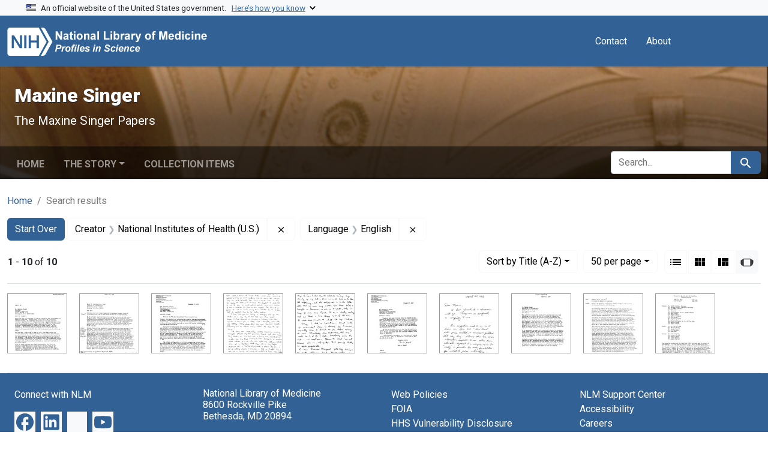

--- FILE ---
content_type: text/html; charset=utf-8
request_url: https://profiles.nlm.nih.gov/spotlight/dj/catalog?f%5Breadonly_creator_ssim%5D%5B%5D=National+Institutes+of+Health+%28U.S.%29&f%5Breadonly_language_ssim%5D%5B%5D=English&per_page=50&sort=readonly_title_ssim+asc&view=slideshow
body_size: 42758
content:

<!DOCTYPE html>
<html class="no-js" lang="en">
  <head>
    <meta charset="utf-8">
    <meta http-equiv="Content-Type" content="text/html; charset=utf-8">
    <meta name="viewport" content="width=device-width, initial-scale=1, shrink-to-fit=no">
    
    <title>Creator: National Institutes of Health (U.S.) / Language: English - Maxine Singer - Profiles in Science Search Results</title>
    <link href="https://profiles.nlm.nih.gov/spotlight/dj/catalog/opensearch.xml" title="Creator: National Institutes of Health (U.S.) / Language: English - Maxine Singer - Profiles in Science Search Results" type="application/opensearchdescription+xml" rel="search"/>
    <link rel="icon" type="image/x-icon" href="/assets/favicon-b8c01de62c74f0e46699ba411684c7102e20d583c37508a74752f5a737bd2a5c.ico" />
      <link rel="stylesheet" href="/assets/application-e3a6d6facba95d3c66eccd66ad0e2258ef520c85c529034ddb865830732f8264.css" />
    <script src="/assets/application-251feed19a2c17514b579c84da06ae0cbd7b0e9b658a43f3bb85a75d378a463e.js"></script>
    <meta name="csrf-param" content="authenticity_token" />
<meta name="csrf-token" content="qnEK_-dIl6yS7M3yxF7ZELmuifLXwoHFBFwQtynDEvr1SXEv8Kg5jg2Ex97sIarn6hWI4Hi_ol01XtvaImdGag" />
      <meta name="blacklight-search-storage" content="server">
  <meta name="totalResults" content="10" />
<meta name="startIndex" content="0" />
<meta name="itemsPerPage" content="50" />

  <link rel="alternate" type="application/rss+xml" title="RSS for results" href="/spotlight/dj/catalog.rss?f%5Breadonly_creator_ssim%5D%5B%5D=National+Institutes+of+Health+%28U.S.%29&amp;f%5Breadonly_language_ssim%5D%5B%5D=English&amp;per_page=50&amp;sort=readonly_title_ssim+asc&amp;view=slideshow" />
  <link rel="alternate" type="application/atom+xml" title="Atom for results" href="/spotlight/dj/catalog.atom?f%5Breadonly_creator_ssim%5D%5B%5D=National+Institutes+of+Health+%28U.S.%29&amp;f%5Breadonly_language_ssim%5D%5B%5D=English&amp;per_page=50&amp;sort=readonly_title_ssim+asc&amp;view=slideshow" />
  <link rel="alternate" type="application/json" title="JSON" href="/spotlight/dj/catalog.json?f%5Breadonly_creator_ssim%5D%5B%5D=National+Institutes+of+Health+%28U.S.%29&amp;f%5Breadonly_language_ssim%5D%5B%5D=English&amp;per_page=50&amp;sort=readonly_title_ssim+asc&amp;view=slideshow" />

    
    <meta name="twitter:card" />
    
    <script>
//<![CDATA[
Spotlight.sirTrevorIcon = '/assets/spotlight/blocks/sir-trevor-icons-25cf56976d7d83fca7e0704a1f932a4eba86a1057fd45563d1d579f9b3c4f84b.svg'
//]]>
</script>
    
    
  <!-- Google Tag Manager -->
  <script>(function(w,d,s,l,i){w[l]=w[l]||[];w[l].push({'gtm.start': new Date().getTime(),event:'gtm.js'});var f=d.getElementsByTagName(s)[0], j=d.createElement(s),dl=l!='dataLayer'?'&l='+l:'';j.async=true;j.src='//www.googletagmanager.com/gtm.js?id='+i+dl;f.parentNode.insertBefore(j,f);})(window,document,'script','dataLayer','GTM-MT6MLL');</script>
  <!-- End Google Tag Manager -->
	
  </head>
  <body class="blacklight-catalog blacklight-catalog-index">
  <!-- Google Tag Manager -->
  <noscript><iframe src="//www.googletagmanager.com/ns.html?id=GTM-MT6MLL" height="0" width="0" style="display:none;visibility:hidden" title="googletagmanager"></iframe></noscript>
  <!-- End Google Tag Manager -->
    
    <div id="skip-link">
        <a class="btn btn-link bg-light sr-only sr-only-focusable visually-hidden-focusable" href="#search_field">Skip to search</a>
      <a class="btn btn-link bg-light sr-only sr-only-focusable visually-hidden-focusable" href="#main-container">Skip to main content</a>
        <a class="d-inline-flex py-2 px-3" href="#documents">Skip to first result</a>

    </div>

    <section class="govt-banner">
  <div class="container-fluid bg-secondary">
    <div class="container">
      <div class="accordion" id="uswdsbanner">
        <div class="accordion-item">
          <h2 class="accordion-header mb-0" id="headingOne">
            <button class="accordion-button shadow-none collapsed" type="button" data-bs-toggle="collapse" data-bs-target="#collapseOne" aria-expanded="true" aria-controls="collapseOne">
              <small> An official website of the United States government. &nbsp; <span class="bluelink">Here’s how you know</span></small>
            </button>
          </h2>
          <div id="collapseOne" class="accordion-collapse collapse" aria-labelledby="headingOne" data-bs-parent="#uswdsbanner">
            <div class="accordion-body">
              <div class="row">
                <div class="col-lg-6 col-md-12 col-12">
                  <p>
                    <img src="/images/icon-dot-gov.svg" class="img-fluid float-start pe-2 pb-4" alt="Govt building">
                    <strong>Official websites use .gov</strong>
                    <br> A <strong>.gov </strong>website belongs to an official government organization in the United States.
                  </p>
                </div>
                <div class="col-lg-6 col-md-12 col-12">
                  <p>
                    <img src="/images/icon-https.svg" class="img-fluid float-start pe-2 pb-4" alt="Secure accsess">
                    <strong>Secure .gov websites use HTTPS</strong>
                    <br> A <strong>lock ( <span class="icon-lock">
                        <svg xmlns="http://www.w3.org/2000/svg" width="14" height="16" viewBox="0 0 52 64" class="usa-banner__lock-image" role="img" aria-labelledby="banner-lock-title-default banner-lock-description-default" focusable="false">
                          <title id="banner-lock-title-default">Lock</title>
                          <desc id="banner-lock-description-default">A locked padlock</desc>
                          <path fill="#000000" fill-rule="evenodd" d="M26 0c10.493 0 19 8.507 19 19v9h3a4 4 0 0 1 4 4v28a4 4 0 0 1-4 4H4a4 4 0 0 1-4-4V32a4 4 0 0 1 4-4h3v-9C7 8.507 15.507 0 26 0zm0 8c-5.979 0-10.843 4.77-10.996 10.712L15 19v9h22v-9c0-6.075-4.925-11-11-11z" />
                        </svg>
                      </span> ) </strong> or <strong>https://</strong> means you’ve safely connected to the .gov website. Share sensitive information only on official, secure websites.
                  </p>
                </div>
              </div>
            </div>
          </div>
        </div>
      </div>
    </div>
  </div>
</section>
<nav class="navbar navbar-expand-md navbar-dark bg-primary topbar" role="navigation" aria-label="Utilities">
  <div class="container">
    <a class="navbar-brand" href="/">
      <img alt="NLM Profiles in Science logo" role="presentation" src="/assets/logo-1e2d70aea9c4abfa0c56be4597b0c7f604ffb862bd0510d8857ad1edcb70e818.png" />
</a>    <button class="navbar-toggler navbar-toggler-right" type="button" data-bs-toggle="collapse" data-bs-target="#user-util-collapse" aria-controls="user-util-collapse" aria-expanded="false" aria-label="Toggle navigation">
      <span class="navbar-toggler-icon"></span>
    </button>

    <div class="col-lg-5 col-md-7">
      
    </div>
  
    <div class="collapse navbar-collapse justify-content-md-end" id="user-util-collapse">
      
  <ul class="navbar-nav mr-auto me-auto">
      
    <li class="nav-item nav-link"><a class="nav-link" href="/contact">Contact</a>
</li>

    <li class="nav-item nav-link"> <a class="nav-link" href="/about">About</a></li>

  </ul>

<ul class="navbar-nav">
  
    <li class="nav-item">
      <!-- Intentionally left blank to hide sign in link -->
    </li>
</ul>

    </div>
  </div>
</nav>

    

<header class="masthead image-masthead ">
    <span class='background-container' style="background-image: url('https://iiif.nlm.nih.gov/iiif/2/nlm:nlmuid-101584644X247-img/791,2564,2957,295/1800,180/0/default.jpg')"></span>
    <span class='background-container-gradient'></span>

  

  <div class="container site-title-container">
    <div class="site-title-wrapper">
        <h1 class="site-title h2">
          Maxine Singer
        </h1>
          <small>The Maxine Singer Papers</small>
    </div>
  </div>

      <div id="exhibit-navbar" class="exhibit-navbar navbar navbar-light navbar-expand-md" role="navigation" aria-label="Exhibit navigation">
  <div class="container flex-column flex-md-row">

    <ul class="navbar-nav mr-auto me-auto">
      <li class="nav-item "><a class="nav-link" href="/spotlight/dj">Home</a></li>
            <li class="nav-item dropdown">
      <a href="#" class="nav-link dropdown-toggle" data-toggle="dropdown" data-bs-toggle="dropdown">The Story</a>
      <ul class="dropdown-menu">
          <li><a class="dropdown-item" href="/spotlight/dj/feature/biographical-overview">Biographical Overview</a></li>
          <li><a class="dropdown-item" href="/spotlight/dj/feature/nucleic">Nucleic Acids, the Genetic Code, and Transposable Genetic Elements: A Life in Research</a></li>
          <li><a class="dropdown-item" href="/spotlight/dj/feature/regulation">Risk, Regulation, and Scientific Citizenship: The Controversy over Recombinant DNA Research</a></li>
          <li><a class="dropdown-item" href="/spotlight/dj/feature/advocacy">The Science Administrator as Advocate</a></li>
          <li><a class="dropdown-item" href="/spotlight/dj/feature/additional-resources">Additional Resources</a></li>
          <li><a class="dropdown-item" href="/spotlight/dj/feature/glossary">Glossary</a></li>
      </ul>
    </li>

          <li class="nav-item "><a class="nav-link" href="/spotlight/dj/browse">Collection Items</a></li>

        
    </ul>
      <div class="navbar-right navbar-nav exhibit-search-form mt-3 mt-md-0">
        
        <search>
  <form class="search-query-form" action="https://profiles.nlm.nih.gov/spotlight/dj/catalog" accept-charset="UTF-8" method="get">
    <input type="hidden" name="per_page" value="50" autocomplete="off" />
<input type="hidden" name="sort" value="readonly_title_ssim asc" autocomplete="off" />
<input type="hidden" name="view" value="slideshow" autocomplete="off" />
<input type="hidden" name="exhibit_id" value="dj" autocomplete="off" />
<input type="hidden" name="f[readonly_creator_ssim][]" value="National Institutes of Health (U.S.)" autocomplete="off" />
<input type="hidden" name="f[readonly_language_ssim][]" value="English" autocomplete="off" />
    <div class="input-group">
      

        <input value="all_fields" autocomplete="off" type="hidden" name="search_field" id="search_field" />

      <label class="sr-only visually-hidden" for="q">search for</label>
        <input placeholder="Search..." class="search-q q form-control rounded-left rounded-start" aria-label="search for" type="search" name="q" id="q" />

      
      <button class="btn btn-primary search-btn" type="submit" id="search"><span class="visually-hidden-sm me-sm-1 submit-search-text">Search</span><span class="blacklight-icons blacklight-icons-search"><svg xmlns="http://www.w3.org/2000/svg" fill="currentColor" aria-hidden="true" width="24" height="24" viewBox="0 0 24 24">
  <path fill="none" d="M0 0h24v24H0V0z"/><path d="M15.5 14h-.79l-.28-.27C15.41 12.59 16 11.11 16 9.5 16 5.91 13.09 3 9.5 3S3 5.91 3 9.5 5.91 16 9.5 16c1.61 0 3.09-.59 4.23-1.57l.27.28v.79l5 4.99L20.49 19l-4.99-5zm-6 0C7.01 14 5 11.99 5 9.5S7.01 5 9.5 5 14 7.01 14 9.5 11.99 14 9.5 14z"/>
</svg>
</span></button>
    </div>
</form>
</search>

      </div>
  </div>
</div>



</header>

<div class="container breadcrumbs-container" role="navigation" aria-label="Breadcrumb">
  <div class="row">
    <div class="col-md-12">
      <nav>
        <ul class="breadcrumb list-unstyled d-flex">
          <li class="breadcrumb-item ">
              <a href="/spotlight/dj">Home</a>
          </li>
          <li class="breadcrumb-item active">
              Search results
          </li>
        </ul>
      </nav>
    </div>
  </div>
</div>


    

    <main id="main-container" class="container" role="main" aria-label="Main content">
        <!-- If there is only one search result, redirect to the resource page -->

<h1 class="sr-only visually-hidden top-content-title">Search</h1>

  <div id="appliedParams" class="clearfix constraints-container">
    <h2 class="sr-only visually-hidden">Search Constraints</h2>

  <a class="catalog_startOverLink btn btn-primary" href="/spotlight/dj/catalog?view=slideshow">Start Over</a>

    <span class="constraints-label sr-only visually-hidden">You searched for:</span>
    

    <span class="btn-group applied-filter constraint filter filter-readonly_creator_ssim">
  <span class="constraint-value btn btn-outline-secondary">
      <span class="filter-name">Creator</span>
      <span class="filter-value" title="National Institutes of Health (U.S.)">National Institutes of Health (U.S.)</span>
  </span>
    <a class="btn btn-outline-secondary remove" href="https://profiles.nlm.nih.gov/spotlight/dj/catalog?f%5Breadonly_language_ssim%5D%5B%5D=English&amp;per_page=50&amp;sort=readonly_title_ssim+asc&amp;view=slideshow">
      <span class="blacklight-icons blacklight-icons-remove"><svg xmlns="http://www.w3.org/2000/svg" width="16" height="16" fill="currentColor" class="bi bi-x fs-4" viewBox="0 0 16 16">
  <path d="M4.646 4.646a.5.5 0 0 1 .708 0L8 7.293l2.646-2.647a.5.5 0 0 1 .708.708L8.707 8l2.647 2.646a.5.5 0 0 1-.708.708L8 8.707l-2.646 2.647a.5.5 0 0 1-.708-.708L7.293 8 4.646 5.354a.5.5 0 0 1 0-.708"/>
</svg>
</span>
      <span class="sr-only visually-hidden">Remove constraint Creator: National Institutes of Health (U.S.)</span>
</a></span>

<span class="btn-group applied-filter constraint filter filter-readonly_language_ssim">
  <span class="constraint-value btn btn-outline-secondary">
      <span class="filter-name">Language</span>
      <span class="filter-value" title="English">English</span>
  </span>
    <a class="btn btn-outline-secondary remove" href="https://profiles.nlm.nih.gov/spotlight/dj/catalog?f%5Breadonly_creator_ssim%5D%5B%5D=National+Institutes+of+Health+%28U.S.%29&amp;per_page=50&amp;sort=readonly_title_ssim+asc&amp;view=slideshow">
      <span class="blacklight-icons blacklight-icons-remove"><svg xmlns="http://www.w3.org/2000/svg" width="16" height="16" fill="currentColor" class="bi bi-x fs-4" viewBox="0 0 16 16">
  <path d="M4.646 4.646a.5.5 0 0 1 .708 0L8 7.293l2.646-2.647a.5.5 0 0 1 .708.708L8.707 8l2.647 2.646a.5.5 0 0 1-.708.708L8 8.707l-2.646 2.647a.5.5 0 0 1-.708-.708L7.293 8 4.646 5.354a.5.5 0 0 1 0-.708"/>
</svg>
</span>
      <span class="sr-only visually-hidden">Remove constraint Language: English</span>
</a></span>



</div>



      <div class="row">
  <div class="col-md-12">
    <div id="main-flashes" class="">
      <div class="flash_messages">
    
    
    
    
</div>

    </div>
  </div>
</div>


      <div class="row">
        
    <section id="content" class="col-md-12">
      
  





<div id="sortAndPerPage" class="sort-pagination d-md-flex justify-content-between" role="navigation" aria-label="Results navigation">
  <nav class="paginate-section">
      <div class="page-links">
      <span class="page-entries">
        <strong>1</strong> - <strong>10</strong> of <strong>10</strong>
      </span>
    </div> 

</nav>

  <div class="search-widgets">
        <div id="sort-dropdown" class="btn-group sort-dropdown">
  <button name="button" type="submit" class="btn btn-outline-secondary dropdown-toggle" aria-expanded="false" data-toggle="dropdown" data-bs-toggle="dropdown">Sort<span class="d-none d-sm-inline"> by Title (A-Z)</span><span class="caret"></span></button>

  <div class="dropdown-menu">
      <a class="dropdown-item " href="/spotlight/dj/catalog?f%5Breadonly_creator_ssim%5D%5B%5D=National+Institutes+of+Health+%28U.S.%29&amp;f%5Breadonly_language_ssim%5D%5B%5D=English&amp;per_page=50&amp;sort=relevance&amp;view=slideshow">Relevance</a>
      <a class="dropdown-item active" aria-current="page" href="/spotlight/dj/catalog?f%5Breadonly_creator_ssim%5D%5B%5D=National+Institutes+of+Health+%28U.S.%29&amp;f%5Breadonly_language_ssim%5D%5B%5D=English&amp;per_page=50&amp;sort=readonly_title_ssim+asc&amp;view=slideshow">Title (A-Z)</a>
      <a class="dropdown-item " href="/spotlight/dj/catalog?f%5Breadonly_creator_ssim%5D%5B%5D=National+Institutes+of+Health+%28U.S.%29&amp;f%5Breadonly_language_ssim%5D%5B%5D=English&amp;per_page=50&amp;sort=readonly_title_ssim+desc&amp;view=slideshow">Title (Z-A)</a>
      <a class="dropdown-item " href="/spotlight/dj/catalog?f%5Breadonly_creator_ssim%5D%5B%5D=National+Institutes+of+Health+%28U.S.%29&amp;f%5Breadonly_language_ssim%5D%5B%5D=English&amp;per_page=50&amp;sort=readonly_date-yyyymmdd_ssim+asc&amp;view=slideshow">Date (oldest to newest)</a>
      <a class="dropdown-item " href="/spotlight/dj/catalog?f%5Breadonly_creator_ssim%5D%5B%5D=National+Institutes+of+Health+%28U.S.%29&amp;f%5Breadonly_language_ssim%5D%5B%5D=English&amp;per_page=50&amp;sort=readonly_date-yyyymmdd_ssim+desc&amp;view=slideshow">Date (newest to oldest)</a>
  </div>
</div>



      <span class="sr-only visually-hidden">Number of results to display per page</span>
<div id="per_page-dropdown" class="btn-group per_page-dropdown">
  <button name="button" type="submit" class="btn btn-outline-secondary dropdown-toggle" aria-expanded="false" data-toggle="dropdown" data-bs-toggle="dropdown">50<span class="sr-only visually-hidden"> per page</span><span class="d-none d-sm-inline"> per page</span><span class="caret"></span></button>

  <div class="dropdown-menu">
      <a class="dropdown-item " href="/spotlight/dj/catalog?f%5Breadonly_creator_ssim%5D%5B%5D=National+Institutes+of+Health+%28U.S.%29&amp;f%5Breadonly_language_ssim%5D%5B%5D=English&amp;per_page=10&amp;sort=readonly_title_ssim+asc&amp;view=slideshow">10<span class="sr-only visually-hidden"> per page</span></a>
      <a class="dropdown-item " href="/spotlight/dj/catalog?f%5Breadonly_creator_ssim%5D%5B%5D=National+Institutes+of+Health+%28U.S.%29&amp;f%5Breadonly_language_ssim%5D%5B%5D=English&amp;per_page=20&amp;sort=readonly_title_ssim+asc&amp;view=slideshow">20<span class="sr-only visually-hidden"> per page</span></a>
      <a class="dropdown-item active" aria-current="page" href="/spotlight/dj/catalog?f%5Breadonly_creator_ssim%5D%5B%5D=National+Institutes+of+Health+%28U.S.%29&amp;f%5Breadonly_language_ssim%5D%5B%5D=English&amp;per_page=50&amp;sort=readonly_title_ssim+asc&amp;view=slideshow">50<span class="sr-only visually-hidden"> per page</span></a>
      <a class="dropdown-item " href="/spotlight/dj/catalog?f%5Breadonly_creator_ssim%5D%5B%5D=National+Institutes+of+Health+%28U.S.%29&amp;f%5Breadonly_language_ssim%5D%5B%5D=English&amp;per_page=100&amp;sort=readonly_title_ssim+asc&amp;view=slideshow">100<span class="sr-only visually-hidden"> per page</span></a>
  </div>
</div>



      <div class="view-type">
  <span class="sr-only visually-hidden">View results as: </span>
  <div class="view-type-group btn-group">
      <a title="List" class="btn btn-outline-secondary btn-icon view-type-list " href="/spotlight/dj/catalog?f%5Breadonly_creator_ssim%5D%5B%5D=National+Institutes+of+Health+%28U.S.%29&amp;f%5Breadonly_language_ssim%5D%5B%5D=English&amp;per_page=50&amp;sort=readonly_title_ssim+asc&amp;view=list">
  <span class="blacklight-icons blacklight-icons-list"><svg xmlns="http://www.w3.org/2000/svg" fill="currentColor" aria-hidden="true" width="24" height="24" viewBox="0 0 24 24">
  <path d="M3 13h2v-2H3v2zm0 4h2v-2H3v2zm0-8h2V7H3v2zm4 4h14v-2H7v2zm0 4h14v-2H7v2zM7 7v2h14V7H7z"/><path d="M0 0h24v24H0z" fill="none"/>
</svg>
</span>
  <span class="caption">List</span>
</a>
      <a title="Gallery" class="btn btn-outline-secondary btn-icon view-type-gallery " href="/spotlight/dj/catalog?f%5Breadonly_creator_ssim%5D%5B%5D=National+Institutes+of+Health+%28U.S.%29&amp;f%5Breadonly_language_ssim%5D%5B%5D=English&amp;per_page=50&amp;sort=readonly_title_ssim+asc&amp;view=gallery">
  <span class="blacklight-icons blacklight-icons-gallery"><svg xmlns="http://www.w3.org/2000/svg" fill="currentColor" width="24" height="24" viewBox="0 0 24 24">
  <path fill="none" d="M0 0h24v24H0V0z"/><path d="M4 11h5V5H4v6zm0 7h5v-6H4v6zm6 0h5v-6h-5v6zm6 0h5v-6h-5v6zm-6-7h5V5h-5v6zm6-6v6h5V5h-5z"/>
</svg>
</span>
  <span class="caption">Gallery</span>
</a>
      <a title="Masonry" class="btn btn-outline-secondary btn-icon view-type-masonry " href="/spotlight/dj/catalog?f%5Breadonly_creator_ssim%5D%5B%5D=National+Institutes+of+Health+%28U.S.%29&amp;f%5Breadonly_language_ssim%5D%5B%5D=English&amp;per_page=50&amp;sort=readonly_title_ssim+asc&amp;view=masonry">
  <span class="blacklight-icons blacklight-icons-masonry"><svg xmlns="http://www.w3.org/2000/svg" fill="currentColor" width="24" height="24" viewBox="0 0 24 24">
  <path fill="none" d="M0 0h24v24H0V0z"/><path d="M10 18h5v-6h-5v6zm-6 0h5V5H4v13zm12 0h5v-6h-5v6zM10 5v6h11V5H10z"/>
</svg>
</span>
  <span class="caption">Masonry</span>
</a>
      <a title="Slideshow" aria-current="true" class="btn btn-outline-secondary btn-icon view-type-slideshow active" href="/spotlight/dj/catalog?f%5Breadonly_creator_ssim%5D%5B%5D=National+Institutes+of+Health+%28U.S.%29&amp;f%5Breadonly_language_ssim%5D%5B%5D=English&amp;per_page=50&amp;sort=readonly_title_ssim+asc&amp;view=slideshow">
  <span class="blacklight-icons blacklight-icons-slideshow"><svg xmlns="http://www.w3.org/2000/svg" fill="currentColor" width="24" height="24" viewBox="0 0 25 24">
  <path d="m1 9v6h-1v-6zm6-3h12v13h-13v-13zm11 1h-11v11h11zm-13 0v11h-1v-11zm-2 1v9h-1v-9zm18-1v11h-1v-11zm2 1v8h-1v-8zm2 1v5h-1v-5z"/>
</svg>
</span>
  <span class="caption">Slideshow</span>
</a>
  </div>
</div>


</div>
</div>


<h2 class="sr-only visually-hidden">Search Results</h2>

  
<div id="documents" class="documents-slideshow">
  <div class="grid">
    <div data-document-id="nlm-nlmuid-101584644x217-doc" data-document-counter="1" itemscope="itemscope" itemtype="http://schema.org/Thing" class="slideshow-preview-thumbnail   document document-position-1">
  
        <a data-context-method="post" data-turbo-prefetch="false" data-slide-to="0" data-bs-slide-to="0" data-toggle="modal" data-bs-toggle="modal" data-target="#slideshow-modal" data-bs-target="#slideshow-modal" class="thumbnail" href="/spotlight/dj/catalog/nlm:nlmuid-101584644X217-doc"><img alt="nlm:nlmuid-101584644X217-doc" src="https://collections.nlm.nih.gov/preview/nlm:nlmuid-101584644X217-doc" /></a>

  
</div><div data-document-id="nlm-nlmuid-101584644x112-doc" data-document-counter="2" itemscope="itemscope" itemtype="http://schema.org/Thing" class="slideshow-preview-thumbnail   document document-position-2">
  
        <a data-context-method="post" data-turbo-prefetch="false" data-slide-to="1" data-bs-slide-to="1" data-toggle="modal" data-bs-toggle="modal" data-target="#slideshow-modal" data-bs-target="#slideshow-modal" class="thumbnail" href="/spotlight/dj/catalog/nlm:nlmuid-101584644X112-doc"><img alt="nlm:nlmuid-101584644X112-doc" src="https://collections.nlm.nih.gov/preview/nlm:nlmuid-101584644X112-doc" /></a>

  
</div><div data-document-id="nlm-nlmuid-101584644x1-doc" data-document-counter="3" itemscope="itemscope" itemtype="http://schema.org/Thing" class="slideshow-preview-thumbnail   document document-position-3">
  
        <a data-context-method="post" data-turbo-prefetch="false" data-slide-to="2" data-bs-slide-to="2" data-toggle="modal" data-bs-toggle="modal" data-target="#slideshow-modal" data-bs-target="#slideshow-modal" class="thumbnail" href="/spotlight/dj/catalog/nlm:nlmuid-101584644X1-doc"><img alt="nlm:nlmuid-101584644X1-doc" src="https://collections.nlm.nih.gov/preview/nlm:nlmuid-101584644X1-doc" /></a>

  
</div><div data-document-id="nlm-nlmuid-101584644x3-doc" data-document-counter="4" itemscope="itemscope" itemtype="http://schema.org/Thing" class="slideshow-preview-thumbnail   document document-position-4">
  
        <a data-context-method="post" data-turbo-prefetch="false" data-slide-to="3" data-bs-slide-to="3" data-toggle="modal" data-bs-toggle="modal" data-target="#slideshow-modal" data-bs-target="#slideshow-modal" class="thumbnail" href="/spotlight/dj/catalog/nlm:nlmuid-101584644X3-doc"><img alt="nlm:nlmuid-101584644X3-doc" src="https://collections.nlm.nih.gov/preview/nlm:nlmuid-101584644X3-doc" /></a>

  
</div><div data-document-id="nlm-nlmuid-101584644x6-doc" data-document-counter="5" itemscope="itemscope" itemtype="http://schema.org/Thing" class="slideshow-preview-thumbnail   document document-position-5">
  
        <a data-context-method="post" data-turbo-prefetch="false" data-slide-to="4" data-bs-slide-to="4" data-toggle="modal" data-bs-toggle="modal" data-target="#slideshow-modal" data-bs-target="#slideshow-modal" class="thumbnail" href="/spotlight/dj/catalog/nlm:nlmuid-101584644X6-doc"><img alt="nlm:nlmuid-101584644X6-doc" src="https://collections.nlm.nih.gov/preview/nlm:nlmuid-101584644X6-doc" /></a>

  
</div><div data-document-id="nlm-nlmuid-101584644x80-doc" data-document-counter="6" itemscope="itemscope" itemtype="http://schema.org/Thing" class="slideshow-preview-thumbnail   document document-position-6">
  
        <a data-context-method="post" data-turbo-prefetch="false" data-slide-to="5" data-bs-slide-to="5" data-toggle="modal" data-bs-toggle="modal" data-target="#slideshow-modal" data-bs-target="#slideshow-modal" class="thumbnail" href="/spotlight/dj/catalog/nlm:nlmuid-101584644X80-doc"><img alt="nlm:nlmuid-101584644X80-doc" src="https://collections.nlm.nih.gov/preview/nlm:nlmuid-101584644X80-doc" /></a>

  
</div><div data-document-id="nlm-nlmuid-101584644x208-doc" data-document-counter="7" itemscope="itemscope" itemtype="http://schema.org/Thing" class="slideshow-preview-thumbnail   document document-position-7">
  
        <a data-context-method="post" data-turbo-prefetch="false" data-slide-to="6" data-bs-slide-to="6" data-toggle="modal" data-bs-toggle="modal" data-target="#slideshow-modal" data-bs-target="#slideshow-modal" class="thumbnail" href="/spotlight/dj/catalog/nlm:nlmuid-101584644X208-doc"><img alt="nlm:nlmuid-101584644X208-doc" src="https://collections.nlm.nih.gov/preview/nlm:nlmuid-101584644X208-doc" /></a>

  
</div><div data-document-id="nlm-nlmuid-101584644x111-doc" data-document-counter="8" itemscope="itemscope" itemtype="http://schema.org/Thing" class="slideshow-preview-thumbnail   document document-position-8">
  
        <a data-context-method="post" data-turbo-prefetch="false" data-slide-to="7" data-bs-slide-to="7" data-toggle="modal" data-bs-toggle="modal" data-target="#slideshow-modal" data-bs-target="#slideshow-modal" class="thumbnail" href="/spotlight/dj/catalog/nlm:nlmuid-101584644X111-doc"><img alt="nlm:nlmuid-101584644X111-doc" src="https://collections.nlm.nih.gov/preview/nlm:nlmuid-101584644X111-doc" /></a>

  
</div><div data-document-id="nlm-nlmuid-101584644x128-doc" data-document-counter="9" itemscope="itemscope" itemtype="http://schema.org/Thing" class="slideshow-preview-thumbnail   document document-position-9">
  
        <a data-context-method="post" data-turbo-prefetch="false" data-slide-to="8" data-bs-slide-to="8" data-toggle="modal" data-bs-toggle="modal" data-target="#slideshow-modal" data-bs-target="#slideshow-modal" class="thumbnail" href="/spotlight/dj/catalog/nlm:nlmuid-101584644X128-doc"><img alt="nlm:nlmuid-101584644X128-doc" src="https://collections.nlm.nih.gov/preview/nlm:nlmuid-101584644X128-doc" /></a>

  
</div><div data-document-id="nlm-nlmuid-101584644x145-doc" data-document-counter="10" itemscope="itemscope" itemtype="http://schema.org/Thing" class="slideshow-preview-thumbnail   document document-position-10">
  
        <a data-context-method="post" data-turbo-prefetch="false" data-slide-to="9" data-bs-slide-to="9" data-toggle="modal" data-bs-toggle="modal" data-target="#slideshow-modal" data-bs-target="#slideshow-modal" class="thumbnail" href="/spotlight/dj/catalog/nlm:nlmuid-101584644X145-doc"><img alt="nlm:nlmuid-101584644X145-doc" src="https://collections.nlm.nih.gov/preview/nlm:nlmuid-101584644X145-doc" /></a>

  
</div>
  </div>

    <!-- Modal -->
  <div class="slideshow-modal modal fade" id="slideshow-modal" tabindex="-1" role="dialog" aria-labelledby="slideshow-modal-label" aria-hidden="true">
    <div class="modal-dialog modal-xl">
      <div class="modal-content">
        <div class="modal-header">
          <button type="button" class="blacklight-modal-close btn-close close btn-close-white" data-dismiss="modal" data-bs-dismiss="modal" aria-label="Close">
            <span aria-hidden="true" class="visually-hidden">&times;</span>
          </button>
        </div>
        <div class="modal-body">
          
    <div id="slideshow" class="slideshow-presenter">
      <!-- Wrapper for slides -->
      <div class="slideshow-inner">
        <div class="item active">
  <div class="frame">
      <a data-context-href="/catalog/nlm:nlmuid-101584644X217-doc/track?document_id=nlm%3Anlmuid-101584644X217-doc&amp;per_page=50&amp;search_id=1012005817" data-context-method="post" data-turbo-prefetch="false" href="/spotlight/dj/catalog/nlm:nlmuid-101584644X217-doc"><img alt="nlm:nlmuid-101584644X217-doc" src="https://collections.nlm.nih.gov/preview/nlm:nlmuid-101584644X217-doc" /></a>
      <div class="caption">
        <a data-context-href="/catalog/nlm:nlmuid-101584644X217-doc/track?counter=1&amp;document_id=nlm%3Anlmuid-101584644X217-doc&amp;per_page=50&amp;search_id=1012005817" data-context-method="post" data-turbo-prefetch="false" href="/spotlight/dj/catalog/nlm:nlmuid-101584644X217-doc">Letter from Bernadine Healy to Maxine Singer</a>
      </div>

      <span class="counter">
        1 of 10
      </span>
  </div>
</div>
<div class="item">
  <div class="frame">
      <a data-context-href="/catalog/nlm:nlmuid-101584644X112-doc/track?document_id=nlm%3Anlmuid-101584644X112-doc&amp;per_page=50&amp;search_id=1012005817" data-context-method="post" data-turbo-prefetch="false" href="/spotlight/dj/catalog/nlm:nlmuid-101584644X112-doc"><img alt="nlm:nlmuid-101584644X112-doc" src="https://collections.nlm.nih.gov/preview/nlm:nlmuid-101584644X112-doc" /></a>
      <div class="caption">
        <a data-context-href="/catalog/nlm:nlmuid-101584644X112-doc/track?counter=2&amp;document_id=nlm%3Anlmuid-101584644X112-doc&amp;per_page=50&amp;search_id=1012005817" data-context-method="post" data-turbo-prefetch="false" href="/spotlight/dj/catalog/nlm:nlmuid-101584644X112-doc">Letter from Donald S. Fredrickson to Daniel E. Koshland, Jr</a>
      </div>

      <span class="counter">
        2 of 10
      </span>
  </div>
</div>
<div class="item">
  <div class="frame">
      <a data-context-href="/catalog/nlm:nlmuid-101584644X1-doc/track?document_id=nlm%3Anlmuid-101584644X1-doc&amp;per_page=50&amp;search_id=1012005817" data-context-method="post" data-turbo-prefetch="false" href="/spotlight/dj/catalog/nlm:nlmuid-101584644X1-doc"><img alt="nlm:nlmuid-101584644X1-doc" src="https://collections.nlm.nih.gov/preview/nlm:nlmuid-101584644X1-doc" /></a>
      <div class="caption">
        <a data-context-href="/catalog/nlm:nlmuid-101584644X1-doc/track?counter=3&amp;document_id=nlm%3Anlmuid-101584644X1-doc&amp;per_page=50&amp;search_id=1012005817" data-context-method="post" data-turbo-prefetch="false" href="/spotlight/dj/catalog/nlm:nlmuid-101584644X1-doc">Letter from Leon A. Heppel to Maxine Singer</a>
      </div>

      <span class="counter">
        3 of 10
      </span>
  </div>
</div>
<div class="item">
  <div class="frame">
      <a data-context-href="/catalog/nlm:nlmuid-101584644X3-doc/track?document_id=nlm%3Anlmuid-101584644X3-doc&amp;per_page=50&amp;search_id=1012005817" data-context-method="post" data-turbo-prefetch="false" href="/spotlight/dj/catalog/nlm:nlmuid-101584644X3-doc"><img alt="nlm:nlmuid-101584644X3-doc" src="https://collections.nlm.nih.gov/preview/nlm:nlmuid-101584644X3-doc" /></a>
      <div class="caption">
        <a data-context-href="/catalog/nlm:nlmuid-101584644X3-doc/track?counter=4&amp;document_id=nlm%3Anlmuid-101584644X3-doc&amp;per_page=50&amp;search_id=1012005817" data-context-method="post" data-turbo-prefetch="false" href="/spotlight/dj/catalog/nlm:nlmuid-101584644X3-doc">Letter from Leon A. Heppel to Maxine Singer</a>
      </div>

      <span class="counter">
        4 of 10
      </span>
  </div>
</div>
<div class="item">
  <div class="frame">
      <a data-context-href="/catalog/nlm:nlmuid-101584644X6-doc/track?document_id=nlm%3Anlmuid-101584644X6-doc&amp;per_page=50&amp;search_id=1012005817" data-context-method="post" data-turbo-prefetch="false" href="/spotlight/dj/catalog/nlm:nlmuid-101584644X6-doc"><img alt="nlm:nlmuid-101584644X6-doc" src="https://collections.nlm.nih.gov/preview/nlm:nlmuid-101584644X6-doc" /></a>
      <div class="caption">
        <a data-context-href="/catalog/nlm:nlmuid-101584644X6-doc/track?counter=5&amp;document_id=nlm%3Anlmuid-101584644X6-doc&amp;per_page=50&amp;search_id=1012005817" data-context-method="post" data-turbo-prefetch="false" href="/spotlight/dj/catalog/nlm:nlmuid-101584644X6-doc">Letter from Leon A. Heppel to Maxine Singer</a>
      </div>

      <span class="counter">
        5 of 10
      </span>
  </div>
</div>
<div class="item">
  <div class="frame">
      <a data-context-href="/catalog/nlm:nlmuid-101584644X80-doc/track?document_id=nlm%3Anlmuid-101584644X80-doc&amp;per_page=50&amp;search_id=1012005817" data-context-method="post" data-turbo-prefetch="false" href="/spotlight/dj/catalog/nlm:nlmuid-101584644X80-doc"><img alt="nlm:nlmuid-101584644X80-doc" src="https://collections.nlm.nih.gov/preview/nlm:nlmuid-101584644X80-doc" /></a>
      <div class="caption">
        <a data-context-href="/catalog/nlm:nlmuid-101584644X80-doc/track?counter=6&amp;document_id=nlm%3Anlmuid-101584644X80-doc&amp;per_page=50&amp;search_id=1012005817" data-context-method="post" data-turbo-prefetch="false" href="/spotlight/dj/catalog/nlm:nlmuid-101584644X80-doc">Letter from Leon A. Heppel to Maxine Singer</a>
      </div>

      <span class="counter">
        6 of 10
      </span>
  </div>
</div>
<div class="item">
  <div class="frame">
      <a data-context-href="/catalog/nlm:nlmuid-101584644X208-doc/track?document_id=nlm%3Anlmuid-101584644X208-doc&amp;per_page=50&amp;search_id=1012005817" data-context-method="post" data-turbo-prefetch="false" href="/spotlight/dj/catalog/nlm:nlmuid-101584644X208-doc"><img alt="nlm:nlmuid-101584644X208-doc" src="https://collections.nlm.nih.gov/preview/nlm:nlmuid-101584644X208-doc" /></a>
      <div class="caption">
        <a data-context-href="/catalog/nlm:nlmuid-101584644X208-doc/track?counter=7&amp;document_id=nlm%3Anlmuid-101584644X208-doc&amp;per_page=50&amp;search_id=1012005817" data-context-method="post" data-turbo-prefetch="false" href="/spotlight/dj/catalog/nlm:nlmuid-101584644X208-doc">Letter from Robert C. Gallo to Maxine Singer</a>
      </div>

      <span class="counter">
        7 of 10
      </span>
  </div>
</div>
<div class="item">
  <div class="frame">
      <a data-context-href="/catalog/nlm:nlmuid-101584644X111-doc/track?document_id=nlm%3Anlmuid-101584644X111-doc&amp;per_page=50&amp;search_id=1012005817" data-context-method="post" data-turbo-prefetch="false" href="/spotlight/dj/catalog/nlm:nlmuid-101584644X111-doc"><img alt="nlm:nlmuid-101584644X111-doc" src="https://collections.nlm.nih.gov/preview/nlm:nlmuid-101584644X111-doc" /></a>
      <div class="caption">
        <a data-context-href="/catalog/nlm:nlmuid-101584644X111-doc/track?counter=8&amp;document_id=nlm%3Anlmuid-101584644X111-doc&amp;per_page=50&amp;search_id=1012005817" data-context-method="post" data-turbo-prefetch="false" href="/spotlight/dj/catalog/nlm:nlmuid-101584644X111-doc">Letter from Wallace P. Rowe to Maxine Singer</a>
      </div>

      <span class="counter">
        8 of 10
      </span>
  </div>
</div>
<div class="item">
  <div class="frame">
      <a data-context-href="/catalog/nlm:nlmuid-101584644X128-doc/track?document_id=nlm%3Anlmuid-101584644X128-doc&amp;per_page=50&amp;search_id=1012005817" data-context-method="post" data-turbo-prefetch="false" href="/spotlight/dj/catalog/nlm:nlmuid-101584644X128-doc"><img alt="nlm:nlmuid-101584644X128-doc" src="https://collections.nlm.nih.gov/preview/nlm:nlmuid-101584644X128-doc" /></a>
      <div class="caption">
        <a data-context-href="/catalog/nlm:nlmuid-101584644X128-doc/track?counter=9&amp;document_id=nlm%3Anlmuid-101584644X128-doc&amp;per_page=50&amp;search_id=1012005817" data-context-method="post" data-turbo-prefetch="false" href="/spotlight/dj/catalog/nlm:nlmuid-101584644X128-doc">Memorandum from Michael Adler [summarizing the first day of hearings of the Thornton House Subcommittee on Science, Research, and Technology]</a>
      </div>

      <span class="counter">
        9 of 10
      </span>
  </div>
</div>
<div class="item">
  <div class="frame">
      <a data-context-href="/catalog/nlm:nlmuid-101584644X145-doc/track?document_id=nlm%3Anlmuid-101584644X145-doc&amp;per_page=50&amp;search_id=1012005817" data-context-method="post" data-turbo-prefetch="false" href="/spotlight/dj/catalog/nlm:nlmuid-101584644X145-doc"><img alt="nlm:nlmuid-101584644X145-doc" src="https://collections.nlm.nih.gov/preview/nlm:nlmuid-101584644X145-doc" /></a>
      <div class="caption">
        <a data-context-href="/catalog/nlm:nlmuid-101584644X145-doc/track?counter=10&amp;document_id=nlm%3Anlmuid-101584644X145-doc&amp;per_page=50&amp;search_id=1012005817" data-context-method="post" data-turbo-prefetch="false" href="/spotlight/dj/catalog/nlm:nlmuid-101584644X145-doc">Minutes of the Eleventh Meeting of the Executive Recombinant DNA Committee</a>
      </div>

      <span class="counter">
        10 of 10
      </span>
  </div>
</div>

      </div>

      <!-- Controls -->
      <a class="left carousel-control prev" href="#slideshow" data-slide="prev" data-bs-slide="prev">
        <span class="blacklight-icons blacklight-icons-chevron_left" additional_options="label_context previous_image"><svg xmlns="http://www.w3.org/2000/svg" width="24" height="24" viewBox="0 0 24 24">
  <path fill="none" d="M0 0h24v24H0V0z"/><path d="M15.41 7.41L14 6l-6 6 6 6 1.41-1.41L10.83 12l4.58-4.59z"/>
</svg>
</span>
      </a>
      <a class="right carousel-control next" href="#slideshow" data-slide="next" data-bs-slide="next">
        <span class="blacklight-icons blacklight-icons-chevron_right" additional_options="label_context next_image"><svg xmlns="http://www.w3.org/2000/svg" width="24" height="24" viewBox="0 0 24 24">
  <path fill="none" d="M0 0h24v24H0V0z"/><path d="M10 6L8.59 7.41 13.17 12l-4.58 4.59L10 18l6-6-6-6z"/>
</svg>
</span>
      </a>

      <div class="controls text-center">
        <button class="btn btn-sm btn-link" data-behavior="pause-slideshow" aria-label="Pause slideshow">
        <span class="blacklight-icons blacklight-icons-pause_slideshow"><svg xmlns="http://www.w3.org/2000/svg" width="24" height="24" viewBox="0 0 24 24">
  <path d="M12 2C6.48 2 2 6.48 2 12s4.48 10 10 10 10-4.48 10-10S17.52 2 12 2zm-1 14H9V8h2v8zm4 0h-2V8h2v8z"></path>
</svg>
</span>
        </button>
        <button class="btn btn-sm btn-link" data-behavior="start-slideshow" aria-label="Start slideshow">
          <span class="blacklight-icons blacklight-icons-start_slideshow"><svg xmlns="http://www.w3.org/2000/svg" width="24" height="24" viewBox="0 0 24 24">
  <path d="M12 2C6.48 2 2 6.48 2 12s4.48 10 10 10 10-4.48 10-10S17.52 2 12 2zm-2 14.5v-9l6 4.5-6 4.5z"></path>
</svg>
</span>
        </button>
      </div>
    </div>

        </div>
      </div>
    </div>
  </div>
</div>





    </section>

      </div>
    </main>

    <footer class="footer bg-primary text-white">
  <div class="container-fluid">
    <div class="container pt-2">
      <div class="row mt-3">
        <div class="col-md-3 col-sm-6 col-6">
          <p><a href="https://www.nlm.nih.gov/socialmedia/index.html" class="text-white" id="anch_75">Connect with NLM</a></p>
          <ul class="list-inline social_media">
            <li class="list-inline-item"><a title="External link: please review our privacy policy." href="https://www.facebook.com/nationallibraryofmedicine"><img src="/images/facebook.svg" class="img-fluid bg-secondary" alt="Facebook"></a></li>
            <li class="list-inline-item"><a title="External link: please review our privacy policy." href="https://www.linkedin.com/company/national-library-of-medicine-nlm/"><img src="/images/linkedin.svg" class="img-fluid bg-secondary" alt="LinkedIn"></a></li>
            <li class="list-inline-item"><a title="External link: please review our privacy policy." href="https://x.com/NLM_NIH"><img src="/images/x.svg" class="img-fluid bg-secondary" alt="X (Formerly Twitter)"></a></li>
            <li class="list-inline-item"><a title="External link: please review our privacy policy." href="https://www.youtube.com/user/NLMNIH"><img src="/images/youtube.svg" class="img-fluid bg-secondary" alt="YouTube"></a></li>
          </ul>
        </div>
        <div class="col-md-3 col-sm-6 col-6">
          <p class="address_footer text-white">National Library of Medicine<br>
            <a href="//www.google.com/maps/place/8600+Rockville+Pike,+Bethesda,+MD+20894/@38.9959508,-77.101021,17z/data=!3m1!4b1!4m5!3m4!1s0x89b7c95e25765ddb:0x19156f88b27635b8!8m2!3d38.9959508!4d-77.0988323" class="text-white" id="anch_77">8600 Rockville Pike <br>Bethesda, MD 20894</a></p>
        </div>
        <div class="col-md-3 col-sm-6 col-6">
          <p><a href="//www.nlm.nih.gov/web_policies.html" class="text-white" id="anch_78">Web Policies</a><br>
            <a href="//www.nih.gov/institutes-nih/nih-office-director/office-communications-public-liaison/freedom-information-act-office" class="text-white" id="anch_79">FOIA</a><br>
            <a href="//www.hhs.gov/vulnerability-disclosure-policy/index.html" class="text-white" id="anch_80">HHS Vulnerability Disclosure</a></p>
        </div>
        <div class="col-md-3 col-sm-6 col-6">
          <p><a class="supportLink text-white" href="//support.nlm.nih.gov?from=https://profiles.nlm.nih.gov/spotlight/dj/catalog?f%5Breadonly_creator_ssim%5D%5B%5D=National+Institutes+of+Health+%28U.S.%29&amp;f%5Breadonly_language_ssim%5D%5B%5D=English&amp;per_page=50&amp;sort=readonly_title_ssim+asc&amp;view=slideshow" id="anch_81">NLM Support Center</a> <br>
            <a href="//www.nlm.nih.gov/accessibility.html" class="text-white" id="anch_82">Accessibility</a><br>
            <a href="//www.nlm.nih.gov/careers/careers.html" class="text-white" id="anch_83">Careers</a></p>
        </div>
      </div>
      <div class="row">
        <div class="col-lg-12">
          <p class="mt-2 text-center"> <a class="text-white" href="//www.nlm.nih.gov/" id="anch_84">NLM</a> | <a class="text-white" href="https://www.nih.gov/" id="anch_85">NIH</a> | <a class="text-white" href="https://www.hhs.gov/" id="anch_86">HHS</a> | <a class="text-white" href="https://www.usa.gov/" id="anch_87">USA.gov</a></p>
        </div>
      </div>
    </div>
  </div>
</footer>
    <dialog id="blacklight-modal" class="modal" data-turbo="false">
  <div class="modal-dialog modal-lg">
    <div class="modal-content">
    </div>
  </div>
</dialog>

  </body>
</html>
